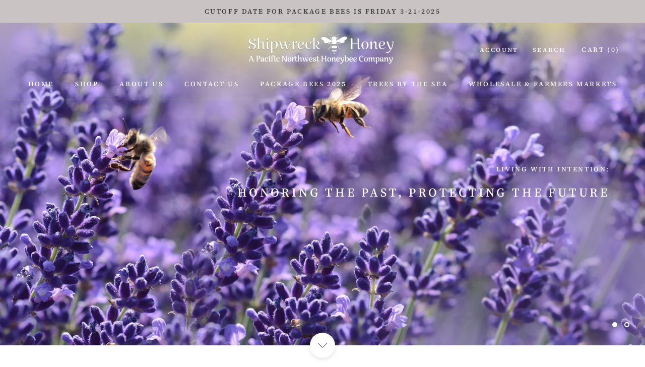

--- FILE ---
content_type: text/javascript
request_url: https://shipwreckhoney.com/cdn/shop/t/3/assets/custom.js?v=183944157590872491501615907763
body_size: -546
content:
//# sourceMappingURL=/cdn/shop/t/3/assets/custom.js.map?v=183944157590872491501615907763
